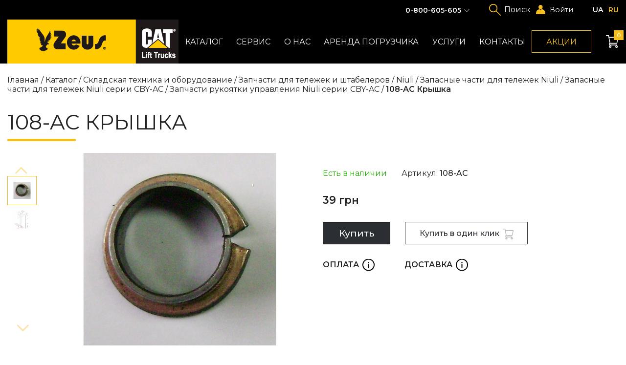

--- FILE ---
content_type: text/html; charset=UTF-8
request_url: https://www.zeus.ua/catalog/307/336/niuli/zapasnyie-chasti-dlya-telezhek-niuli/niuli-serii-cby-ac/zapchasti-rukoyatki-upravleniya/108-ac-kryishka
body_size: 17380
content:
<!DOCTYPE html>
<html lang="ru">
<head>
    
        <meta charset="UTF-8">
<base href="https://www.zeus.ua/">

<meta name="viewport" content="width=device-width, initial-scale=1.0, maximum-scale=1.0, user-scalable=0">
<meta http-equiv="X-UA-Compatible" content="ie=edge">
                                                                
<title>108-AC Крышка купить по лучшей цене в Киеве, Харькове, Одессе, Днепре, Запорожье, Львове - Зевс</title>
                                                                
<meta name="description" content="108-AC Крышка купить в Киеве, Харькове, Одессе, Днепре, Запорожье, Львове в одном из филиалов компании Зевс ✅ Лучшая цена ✅ Актуальная стоимость ✅ Звоните ☏ 0(800)605-605">
<meta name="keywords" content="">

<link rel="apple-touch-icon" sizes="180x180" href="/app/favicon/apple-touch-icon.png">
<link rel="icon" type="image/png" sizes="32x32" href="/app/favicon/favicon-32x32.png">
<link rel="icon" type="image/png" sizes="16x16" href="/app/favicon/favicon-16x16.png">
<link rel="mask-icon" href="/app/favicon/safari-pinned-tab.svg" color="#5bbad5">


<link rel="canonical" href="https://www.zeus.ua/catalog/307/336/niuli/zapasnyie-chasti-dlya-telezhek-niuli/niuli-serii-cby-ac/zapchasti-rukoyatki-upravleniya/108-ac-kryishka">

<link rel="preconnect" href="https://fonts.gstatic.com">
<link href="https://fonts.googleapis.com/css2?family=Montserrat:wght@300;400;500;600;700&amp;display=swap"
    rel="stylesheet">
<link rel="stylesheet" type="text/css" href="/assets/css/styles.min.css">
<!--[if lt IE 9]>
<script src="https://cdnjs.cloudflare.com/ajax/libs/html5shiv/3.7.3/html5shiv-printshiv.min.js"></script><![endif]-->

<!-- Global site tag (gtag.js) - Google Analytics -->
<script async src="https://www.googletagmanager.com/gtag/js?id=UA-3253670-1"></script>
<script>
  window.dataLayer = window.dataLayer || [];
  function gtag(){ dataLayer.push(arguments);}
  gtag('js', new Date());

  gtag('config', 'UA-3253670-1');
</script>


<!-- Google Tag Manager -->
<script>(function(w,d,s,l,i) { w [ l ] =w [ l ] || [  ] ;w [ l ] .push( { 'gtm.start':
new Date().getTime(),event:'gtm.js' } );var f=d.getElementsByTagName(s) [ 0 ] ,
j=d.createElement(s),dl=l!='dataLayer'?'&l='+l:'';j.async=true;j.src=
'https://www.googletagmanager.com/gtm.js?id='+i+dl;f.parentNode.insertBefore(j,f);
 } )(window,document,'script','dataLayer','GTM-W54HJZ5');</script>
<!-- End Google Tag Manager -->

<script>
    window.onload = () => {
        document.body.classList.add('page-loaded');
        console.log(document.querySelectorAll('.page-loaded'))
    }
</script>
<link rel='alternate' hreflang='uk' href='https://www.zeus.ua/ua/catalog/307/336/niuli/zapasnyie-chasti-dlya-telezhek-niuli/niuli-serii-cby-ac/zapchasti-rukoyatki-upravleniya/108-ac-kryishka'><link rel='alternate' hreflang='x-default' href='https://www.zeus.ua/catalog/307/336/niuli/zapasnyie-chasti-dlya-telezhek-niuli/niuli-serii-cby-ac/zapchasti-rukoyatki-upravleniya/108-ac-kryishka' /><link rel='alternate' hreflang='ru' href='https://www.zeus.ua/catalog/307/336/niuli/zapasnyie-chasti-dlya-telezhek-niuli/niuli-serii-cby-ac/zapchasti-rukoyatki-upravleniya/108-ac-kryishka'>
<style>
    .stock-page ul {
        padding-left: 1.2rem;
        margin-bottom: 1rem;
        margin-top: 15px;
    }
    .stock-page ul li{
      margin-left: 15px;
      list-style: disc;
    }
    .container.text ul {
        display: block;
        margin-bottom: 25px;
    }
    input[name=firstname] {
        display: none;
    }
    .product-card .product-img>img {
        object-fit: cover;
        width: 100%;
    }
    .product-banner {
        max-width: 24rem;
        -webkit-box-flex: 0;
        flex: 0 0 24rem;
    }
    @media screen and (max-width: 768px) {
        .product-banner {
            width: 100%;
            max-width: initial;
            flex: none;
            margin: 2rem 0 0 0;
            text-align: center;
        }
    }
    .booklets-block a {
        position: relative;
        display: inline-block;
        width: 100%;
    }
    .booklets-block a::before {
        content: attr(data-content);
        position: absolute;
        left: 5%;
        bottom: 10%;
        padding: 0.8rem 1.8rem;
        display: -webkit-inline-box;
        display: inline-flex;
        cursor: pointer;
        background-color: #000;
        color: #fff;
        font-weight: 500;
    }
    .filter-group-inner {
        height: auto;
    }
    .filter-group-inner.active {
        height: 0;
        overflow: hidden;
    }
    #mse2_mfilter .filter-input-group {
        max-width: calc(340px - 35px);
        word-break: break-word;
    }
    .pass-recovery {
        display: inline-block;
        margin-bottom: 1rem;
    }
    .logged-in {
        .log-in 
        -webkit-box-ordinal-group: 5;
        order: 4;
        position: relative;
        cursor: pointer;
        padding-left: 2em;
        color: #fff;
    }
    .logged-in::after {
        position: absolute;
        content: "";
        display: -webkit-box;
        display: flex;
        background-size: contain;
        background-repeat: no-repeat;
        -webkit-transform: translateY(-50%);
        -ms-transform: translateY(-50%);
        transform: translateY(-50%);
        left: 0;
        top: 50%;
        height: 1.4em;
        width: 1.4em;
        background-image: url("data:image/svg+xml,%3Csvg width='24' height='24' viewBox='0 0 24 24' fill='none' xmlns='http://www.w3.org/2000/svg'%3E%3Cpath d='M4.35749 12.926C5.75074 12.0834 7.19582 11.4758 8.6855 11.1034C9.68427 12.4227 13.3464 12.926 14.6781 10.8386C16.6757 11.416 15.0111 10.8386 19.3391 12.4227C23.667 14.0068 24 23.9999 24 23.9999H0.0295144C0.0295144 23.9999 -0.63636 15.9462 4.35749 12.926Z' fill='%23F4BE20'/%3E%3Cellipse cx='11.7965' cy='5.55283' rx='5.3793' ry='5.55283' fill='%23F4BE20'/%3E%3C/svg%3E%0A");
    }
    @media screen and (max-width: 1699px) {
        .logged-in {
            -webkit-box-ordinal-group: 3;
            order: 2;
        }
    }
    .card-basket:disabled {
        opacity: 0;
    }
    .product-img {
        display: block;
    }
    .ms_form_remove::before {
        display: none;
    }
    .header-catalog ul .position-releative li ul a, .header-catalog ul>li ul a {
        width: 100%;
    }
    .header-catalog ul .position-releative li ul a span, .header-catalog ul>li ul a span {
        white-space: normal;
    }
    .header-nav .position-releative li ul li a {
        padding: .5rem .8rem !important;
    }
    .container-100 {
        width: 100%;
    }
    .filter-input-range .values {
        margin-top: 1rem;
    }
    .filter-input-range .values * {
        margin-top: 0;
    }
    .pagehead {
        margin-bottom: 0;
    }
    .article-text {
        display: block !important;
    }
    .ms2_form input::-webkit-outer-spin-button,
    .ms2_form input::-webkit-inner-spin-button {
        -webkit-appearance: none;
        margin: 0;
    }
    .home-txt .text h4 {
        font-size: 2rem;
        font-weight: 400;
        line-height: 2.4444rem;
    }
    #mse2_filters fieldset {
        border: none;
        padding: 0;
        margin: 0;
    }
    .jGrowl {
        z-index: 99999 !important;
    }
    .input-group {
        position: relative;
    }
    input.error {
        border: 1px solid #f42020;
    }
    label.error {
        text-align: left;
        position: absolute;
        top: 100%;
        font-size: .65rem;
        line-height: .75rem;
        margin-top: .2rem;
        color: #f42020;
    }
    .auth-wrap {
        display: none;
    }
    .auth-wrap.active {
        display: block;
    }
    .input-label {
        display: block;
        width: 100%;
    }
</style>    
<link rel="stylesheet" href="/assets/components/msfavorites/css/default.min.css?v=f301bf14" type="text/css" />
<meta name="msfavorites:version" content="3.0.5-beta">
<meta name="msfavorites:ctx" content="web">
<meta name="msfavorites:actionUrl" content="/assets/components/msfavorites/action.php">

<link rel="stylesheet" href="/assets/custom/css/minishop.css?v=a3d07c82e4" type="text/css" />
<script type="text/javascript">miniShop2Config = {"cssUrl":"\/assets\/components\/minishop2\/css\/web\/","jsUrl":"\/assets\/components\/minishop2\/js\/web\/","actionUrl":"\/assets\/components\/minishop2\/action.php","ctx":"web","close_all_message":"\u0437\u0430\u043a\u0440\u044b\u0442\u044c \u0432\u0441\u0435","price_format":[2,"."," "],"price_format_no_zeros":true,"weight_format":[3,"."," "],"weight_format_no_zeros":true};</script>
<link rel="stylesheet" href="/assets/components/office/css/main/default.css" type="text/css" />
<script type="text/javascript">OfficeConfig={"cssUrl":"\/assets\/components\/office\/css\/","jsUrl":"\/assets\/components\/office\/js\/","actionUrl":"\/assets\/components\/office\/action.php","close_all_message":"\u0437\u0430\u043a\u0440\u044b\u0442\u044c \u0432\u0441\u0435","pageId":931,"csrf":"e32f3a335a518a7a743b471b7534b00a"};</script>
<link rel="stylesheet" href="/assets/components/office/css/auth/default.css" type="text/css" />
</head>
<body class="custom-bg">
<!-- Google Tag Manager (noscript) -->
<noscript><iframe src="https://www.googletagmanager.com/ns.html?id=GTM-W54HJZ5"
height="0" width="0" style="display:none;visibility:hidden"></iframe></noscript>
<!-- End Google Tag Manager (noscript) -->

    <div class="site">
        <div class="site-top">
            
                <div class='preloader'>
</div>
<header>
    <div class="container header-container">
        <div class="menu-btn mobile-menu-toggle"></div>
        <div class="header-main">
            <a class="logo" href="/">
                <img src="/assets/img/content/logo.png" alt="Zeus">
            </a>
            <nav>
                <ul class="header-nav">                                                    <li class=" header-catalog">
                                <a href="catalog" class=" ">Каталог</a>
                                                                                                            <ul><div class="position-releative">
                                                                                        <li class="show-children-mobile ">
                                <a href="catalog/13" class="menu-arrow show-children-mobile">Грузоподъемная техника CAT LIFT TRUCKS</a>
                                                                                                            <ul>
                                                                <li>
                                <a href="catalog/13/59"><img src="/assets/cache_image/uploads/cat_preview/Дизельные_202x163_259.png" alt="Дизельные погрузчики CAT"><span>Дизельные погрузчики CAT</span></a>
                            </li>
                                                    <li>
                                <a href="catalog/13/63"><img src="/assets/cache_image/assets/img/content/about/газовые_202x163_6c5.jpg" alt="Газовые погрузчики CAT"><span>Газовые погрузчики CAT</span></a>
                            </li>
                                                    <li>
                                <a href="catalog/13/60"><img src="/assets/cache_image/assets/img/content/about/єлектропогрузчики_202x163_259.png" alt="Электропогрузчики CAT"><span>Электропогрузчики CAT</span></a>
                            </li>
                                                    <li>
                                <a href="catalog/13/115"><img src="/assets/cache_image/uploads/cat_preview/складская техника_202x163_259.png" alt="Складская техника CAT"><span>Складская техника CAT</span></a>
                            </li>
                                                        </ul>
                                                                        </li>                            <li class="show-children-mobile"><a href="catalog/wizard">Погрузчики б/у, электротележки б/у</a></li>
                                                    <li class=""><a href="catalog/arenda">Аренда погрузчика</a></li>
                                                                            <li class="show-children-mobile ">
                                <a href="catalog/40" class="menu-arrow show-children-mobile">Аккумуляторные батареи TAB</a>
                                                                                                            <ul>
                                                                <li>
                                <a href="catalog/40/tyagovyie-akkumulyatoryi"><img src="/assets/cache_image/uploads/akb_preview_202x163_6c5.jpg" alt="Тяговые аккумуляторы для погрузчиков"><span>Тяговые аккумуляторы для погрузчиков</span></a>
                            </li>
                                                    <li>
                                <a href="catalog/40/48"><img src="/assets/cache_image/uploads/categories/5_202x163_6c5.jpg" alt="Тяговые аккумуляторы 12В, 6В"><span>Тяговые аккумуляторы 12В, 6В</span></a>
                            </li>
                                                    <li>
                                <a href="catalog/40/49"><img src="/assets/cache_image/app/img/Новый проект (43)_202x163_6c5.jpg" alt="Литий-ионные аккумуляторы"><span>Литий-ионные аккумуляторы</span></a>
                            </li>
                                                    <li>
                                <a href="catalog/40/42"><img src="/assets/cache_image/app/img/Новый проект (44)_202x163_6c5.jpg" alt="Стационарные аккумуляторы"><span>Стационарные аккумуляторы</span></a>
                            </li>
                                                        </ul>
                                                                        </li>                                                    <li class="show-children-mobile ">
                                <a href="catalog/307" class="menu-arrow show-children-mobile">Складская техника и оборудование</a>
                                                                                                            <ul>
                                                                <li>
                                <a href="catalog/307/125"><img src="/assets/cache_image/uploads/rockla_preview_202x163_6c5.jpg" alt="Гидравлические тележки (роклы)"><span>Гидравлические тележки (роклы)</span></a>
                            </li>
                                                    <li>
                                <a href="catalog/307/65"><img src="/assets/cache_image/uploads/categories/1_202x163_6c5.jpg" alt="Штабелеры "><span>Штабелеры </span></a>
                            </li>
                                                    <li>
                                <a href="catalog/307/336"><img src="/assets/cache_image/uploads/categories/32_202x163_6c5.jpg" alt="Запчасти для тележек и штабелеров"><span>Запчасти для тележек и штабелеров</span></a>
                            </li>
                                                    <li>
                                <a href="catalog/307/333"><img src="/assets/cache_image/uploads/categories/колеса и ролики_202x163_6c5.jpg" alt="Колеса и ролики для тележек (роклы)"><span>Колеса и ролики для тележек (роклы)</span></a>
                            </li>
                                                    <li>
                                <a href="catalog/307/311"><img src="/assets/cache_image/uploads/categories/18_202x163_6c5.jpg" alt="Домкраты гидравлические"><span>Домкраты гидравлические</span></a>
                            </li>
                                                    <li>
                                <a href="catalog/307/17"><img src="/assets/cache_image/uploads/categories/19_202x163_6c5.jpg" alt="Тали и лебедки"><span>Тали и лебедки</span></a>
                            </li>
                                                    <li>
                                <a href="catalog/307/64"><img src="/assets/cache_image/uploads/categories/16_202x163_6c5.jpg" alt="Тележки прочие"><span>Тележки прочие</span></a>
                            </li>
                                                    <li>
                                <a href="catalog/307/skejtyi"><img src="/assets/cache_image/uploads/categories/23_202x163_6c5.jpg" alt="Подкатные опоры, подкатные тележки такелажные для перемещения станков"><span>Подкатные опоры, подкатные тележки такелажные для перемещения станков</span></a>
                            </li>
                                                    <li>
                                <a href="catalog/307/67"><img src="/assets/cache_image/uploads/categories/22_202x163_6c5.jpg" alt="Столы гидравлические"><span>Столы гидравлические</span></a>
                            </li>
                                                    <li>
                                <a href="catalog/307/stolyi-gidravlicheskie"><img src="/assets/cache_image/uploads/categories/podemnyie-platformyi_202x163_6c5.jpg" alt="Подъемные платформы"><span>Подъемные платформы</span></a>
                            </li>
                                                    <li>
                                <a href="catalog/307/transportirovshhiki-bochek"><img src="/assets/cache_image/uploads/categories/тележка CB-A80_202x163_6c5.jpg" alt="Транспортировщики бочек"><span>Транспортировщики бочек</span></a>
                            </li>
                                                    <li>
                                <a href="catalog/307/66"><img src="/assets/cache_image/uploads/skladskaja-tehnika/mini-krany/LH миникран_202x163_6c5.jpg" alt="Мини-краны для склада"><span>Мини-краны для склада</span></a>
                            </li>
                                                    <li>
                                <a href="catalog/307/150"><img src="/assets/cache_image/uploads/skladskaja-tehnika/vesovoje-oborudovanije/platformenye-vesy_202x163_6c5.jpg" alt="Весовое оборудование"><span>Весовое оборудование</span></a>
                            </li>
                                                    <li>
                                <a href="catalog/307/telezhki-i-shtabeleryi-bada"><img src="/assets/cache_image/uploads/bada/Bada-title_202x163_6c5.jpg" alt="Тележки и штабелеры из нержавеющей стали BADA"><span>Тележки и штабелеры из нержавеющей стали BADA</span></a>
                            </li>
                                                        </ul>
                                                                        </li>                                                    <li class="show-children-mobile ">
                                <a href="catalog/320" class="menu-arrow show-children-mobile">Шины для вилочных погрузчиков </a>
                                                                                                            <ul>
                                                                <li>
                                <a href="catalog/320/77"><img src="/assets/cache_image/uploads/categories/10_202x163_6c5.jpg" alt="Пневматические шины для вилочных погрузчиков"><span>Пневматические шины для вилочных погрузчиков</span></a>
                            </li>
                                                    <li>
                                <a href="catalog/320/superelastichnyie-shinyi"><img src="/assets/cache_image/uploads/categories/6_202x163_6c5.jpg" alt="Суперэластичные шины для вилочных погрузчиков"><span>Суперэластичные шины для вилочных погрузчиков</span></a>
                            </li>
                                                    <li>
                                <a href="catalog/320/79"><img src="/assets/cache_image/uploads/shiny/solidil/Бандажные 202_202x163_259.png" alt="Бандажные шины для вилочных погрузчиков"><span>Бандажные шины для вилочных погрузчиков</span></a>
                            </li>
                                                    <li>
                                <a href="catalog/320/80"><img src="/assets/cache_image/uploads/shiny/nm_202x163_6c5.jpg" alt="Немаркирующие шины для вилочных погрузчиков"><span>Немаркирующие шины для вилочных погрузчиков</span></a>
                            </li>
                                                    <li>
                                <a href="catalog/320/kameryi-i-obodnyie-lentyi"><img src="/assets/cache_image/uploads/categories/kamera_202x163_5dc.jpeg" alt="Камеры и ободные ленты для вилочных погрузчиков"><span>Камеры и ободные ленты для вилочных погрузчиков</span></a>
                            </li>
                                                        </ul>
                                                                        </li>                                                    <li class="show-children-mobile ">
                                <a href="catalog/25" class="menu-arrow show-children-mobile">Шины для дорожно-строительной техники </a>
                                                                                                            <ul>
                                                                <li>
                                <a href="catalog/25/361"><img src="/assets/cache_image/uploads/shiny/Цельнолитые шины для погрузчиков с бортовым поворотом_202x163_259.png" alt="Цельнолитые шины для погрузчиков с бортовым поворотом"><span>Цельнолитые шины для погрузчиков с бортовым поворотом</span></a>
                            </li>
                                                    <li>
                                <a href="catalog/25/131"><img src="/assets/cache_image/uploads/shiny/Пневматические шины для погрузчика с бортовым захватом_202x163_259.png" alt="Пневматические шины для погрузчиков с бортовым поворотом"><span>Пневматические шины для погрузчиков с бортовым поворотом</span></a>
                            </li>
                                                    <li>
                                <a href="catalog/25/132"><img src="/assets/cache_image/uploads/shiny/Шины для ковшовых фронтальных погрузчиков_202x163_259.png" alt="Шины для ковшовых фронтальных погрузчиков"><span>Шины для ковшовых фронтальных погрузчиков</span></a>
                            </li>
                                                    <li>
                                <a href="catalog/25/133"><img src="/assets/cache_image/uploads/shiny/Шины для колесных экскаваторов_202x163_259.png" alt="Шины для колесных экскаваторов"><span>Шины для колесных экскаваторов</span></a>
                            </li>
                                                    <li>
                                <a href="catalog/25/134"><img src="/assets/cache_image/uploads/shiny/Шины для грейдеров и телескопических погрузчиков_202x163_259.png" alt="Шины для грейдеров и телескопических погрузчиков"><span>Шины для грейдеров и телескопических погрузчиков</span></a>
                            </li>
                                                    <li>
                                <a href="catalog/25/135"><img src="/assets/cache_image/uploads/shiny/Шины для экскаватора-погрузчика_202x163_259.png" alt="Шины для экскаватора-погрузчика"><span>Шины для экскаватора-погрузчика</span></a>
                            </li>
                                                        </ul>
                                                                        </li>                                                    <li class="show-children-mobile ">
                                <a href="catalog/310" class="menu-arrow show-children-mobile">Комплектующие для погрузчиков</a>
                                                                                                            <ul>
                                                                <li>
                                <a href="catalog/310/18"><img src="/assets/cache_image/images/KAUP/позиционеры вил_202x163_259.png" alt="Навесное оборудование для вилочных погрузчиков"><span>Навесное оборудование для вилочных погрузчиков</span></a>
                            </li>
                                                    <li>
                                <a href="catalog/310/prochee-oborudovanie"><img src="/assets/cache_image/uploads/prochee/thumbs_202x163_259_202x163_259.png" alt="Прочее оборудование"><span>Прочее оборудование</span></a>
                            </li>
                                                    <li>
                                <a href="catalog/310/130"><img src="/assets/cache_image/app/img/Новый проект (4)_202x163_6c5.jpg" alt="Цепи противоскольжения"><span>Цепи противоскольжения</span></a>
                            </li>
                                                    <li>
                                <a href="catalog/310/vilyi-dlya-pogruzchikov"><img src="/assets/cache_image/assets/img/content/catalog/sub/navesnoje_oborudovanije/Вилы для погрузчика_202x163_259.png" alt="Вилы для погрузчиков"><span>Вилы для погрузчиков</span></a>
                            </li>
                                                        </ul>
                                                                        </li>                                                    <li class="show-children-mobile ">
                                <a href="catalog/zapchasti-i-komplektuyushhie" class="menu-arrow show-children-mobile">Запчасти для погрузчиков</a>
                                                                                                            <ul>
                                                                <li>
                                <a href="catalog/zapchasti-i-komplektuyushhie/doosan"><img src="/assets/cache_image/assets/img/content/brands/doosn 190_202x163_259.png" alt="Запчасти для вилочных погрузчиков Doosan"><span>Запчасти для вилочных погрузчиков Doosan</span></a>
                            </li>
                                                    <li>
                                <a href="catalog/zapchasti-i-komplektuyushhie/cat-lift-trucks"><img src="/assets/cache_image/assets/img/content/brands/CAT 190_202x163_259.png" alt="Запчасти для вилочных погрузчиков CAT lift trucks"><span>Запчасти для вилочных погрузчиков CAT lift trucks</span></a>
                            </li>
                                                    <li>
                                <a href="catalog/zapchasti-i-komplektuyushhie/ep"><img src="/assets/cache_image/assets/img/content/logos/EP400х300_202x163_6c5.jpg" alt="Запчасти для вилочных погрузчиков EP"><span>Запчасти для вилочных погрузчиков EP</span></a>
                            </li>
                                                    <li>
                                <a href="catalog/zapchasti-i-komplektuyushhie/balkancar"><img src="/assets/cache_image/assets/img/content/brands/Balkankar400x300_202x163_259.png" alt="Запчасти для вилочных погрузчиков Balkancar"><span>Запчасти для вилочных погрузчиков Balkancar</span></a>
                            </li>
                                                    <li>
                                <a href="catalog/zapchasti-i-komplektuyushhie/bobcat"><img src="/assets/cache_image/assets/img/content/brands/bobcat400х300_202x163_259.png" alt="Запчасти для погрузчиков Bobcat"><span>Запчасти для погрузчиков Bobcat</span></a>
                            </li>
                                                    <li>
                                <a href="catalog/zapchasti-i-komplektuyushhie/jungheinrich"><img src="/assets/cache_image/assets/img/content/brands/Jungheinrich400х300_202x163_259.png" alt="Запчасти для вилочных погрузчиков JUNGHEINRICH"><span>Запчасти для вилочных погрузчиков JUNGHEINRICH</span></a>
                            </li>
                                                    <li>
                                <a href="catalog/zapchasti-i-komplektuyushhie/nissan"><img src="/assets/cache_image/assets/img/content/brands/NISSAN_202x163_259.png" alt="Запчасти для вилочных погрузчиков Nissan"><span>Запчасти для вилочных погрузчиков Nissan</span></a>
                            </li>
                                                    <li>
                                <a href="catalog/zapchasti-i-komplektuyushhie/toyota"><img src="/assets/cache_image/assets/img/content/brands/toyota400x300_202x163_259.png" alt="Запчасти для вилочных погрузчиков TOYOTA"><span>Запчасти для вилочных погрузчиков TOYOTA</span></a>
                            </li>
                                                    <li>
                                <a href="catalog/zapchasti-i-komplektuyushhie/heli"><img src="/assets/cache_image/assets/img/content/logos/Heli_300x225_202x163_6c5.jpg" alt="Запчасти для вилочных погрузчиков Heli"><span>Запчасти для вилочных погрузчиков Heli</span></a>
                            </li>
                                                    <li>
                                <a href="catalog/zapchasti-i-komplektuyushhie/komatsu"><img src="/assets/cache_image/assets/img/content/brands/Komatsu300x225_202x163_6c5.jpg" alt="Запчасти для вилочных погрузчиков Komatsu"><span>Запчасти для вилочных погрузчиков Komatsu</span></a>
                            </li>
                                                    <li>
                                <a href="catalog/zapchasti-i-komplektuyushhie/bt"><img src="/assets/cache_image/assets/img/content/logos/BT300x225_202x163_259.png" alt="Запчасти для вилочных погрузчиков BT"><span>Запчасти для вилочных погрузчиков BT</span></a>
                            </li>
                                                    <li>
                                <a href="catalog/zapchasti-i-komplektuyushhie/tcm"><img src="/assets/cache_image/uploads/categories/tcm_202x163_6c5.jpg" alt="Запчасти для вилочных погрузчиков TCM"><span>Запчасти для вилочных погрузчиков TCM</span></a>
                            </li>
                                                    <li>
                                <a href="catalog/zapchasti-i-komplektuyushhie/hangcha"><img src="/assets/cache_image/assets/img/content/logo2/hangcha300x225_202x163_6c5.jpg" alt="Запчасти для вилочных погрузчиков Hangcha"><span>Запчасти для вилочных погрузчиков Hangcha</span></a>
                            </li>
                                                    <li>
                                <a href="catalog/zapchasti-i-komplektuyushhie/crown"><img src="/assets/cache_image/assets/img/content/logo2/Crown300x225_202x163_6c5.jpg" alt="Запчасти для вилочных погрузчиков Crown"><span>Запчасти для вилочных погрузчиков Crown</span></a>
                            </li>
                                                    <li>
                                <a href="catalog/zapchasti-i-komplektuyushhie/konnektoryi"><img src="/assets/cache_image/assets/img/content/logo2/Коннекторы АКБ 300x225_202x163_6c5.jpg" alt="Коннекторы аккумуляторной батареи вилочного погрузчика"><span>Коннекторы аккумуляторной батареи вилочного погрузчика</span></a>
                            </li>
                                                    <li>
                                <a href="catalog/zapchasti-i-komplektuyushhie/zapasnyie-chasti-dlya-dvigatelej"><img src="/assets/cache_image/uploads/categories/8_202x163_6c5.jpg" alt="Запасные части для двигателей вилочных погрузчиков"><span>Запасные части для двигателей вилочных погрузчиков</span></a>
                            </li>
                                                        </ul>
                                                                        </li>                            <li class="show-children-mobile"><a href="catalog/masla-dlya-pogruzchikov-fuchs">Масла для погрузчиков FUCHS</a></li>
                                                    <li class="show-children-mobile"><a href="catalog/takelazhnoe-oborudovanie">Такелажное оборудование</a></li>
                                                                            <li class="show-children-mobile ">
                                <a href="catalog/generatoryi" class="menu-arrow show-children-mobile">Генераторы (электрогенераторы)</a>
                                                                                                            <ul>
                                                                <li>
                                <a href="catalog/generatoryi/benzinovyie-generatoryi"><img src="/assets/cache_image/uploads/generator/tp135006-1222_202x163_6c5.jpg" alt="Бензиновые генераторы (бензогенераторы)"><span>Бензиновые генераторы (бензогенераторы)</span></a>
                            </li>
                                                    <li>
                                <a href="catalog/generatoryi/generatoryi"><img src="/assets/cache_image/uploads/generator/ingco-ge35006_202x163_6c5.jpg" alt="Генераторы бытовые и для бизнеса "><span>Генераторы бытовые и для бизнеса </span></a>
                            </li>
                                                        </ul>
                                                                        </li>                                                    <li class="show-children-mobile ">
                                <a href="catalog/podemniki" class="menu-arrow show-children-mobile">Подъемники</a>
                                                                                                            <ul>
                                                                <li>
                                <a href="catalog/podemniki/nozhnichnye-podemniki"><img src="/assets/cache_image/uploads/categories/gtjz12-2_202x163_6c5.jpg" alt="Ножничные подъемники"><span>Ножничные подъемники</span></a>
                            </li>
                                                    <li>
                                <a href="catalog/podemniki/kolenchatyie-podemniki"><img src="/assets/cache_image/uploads/categories/gtbz-7_202x163_6c5.jpg" alt="Коленчатые подъемники"><span>Коленчатые подъемники</span></a>
                            </li>
                                                        </ul>
                                                                        </li>                                                    <li class="show-children-mobile ">
                                <a href="catalog/432" class="menu-arrow show-children-mobile">Складские стеллажные системы</a>
                                                                                                            <ul>
                                                                <li>
                                <a href="catalog/432/stellazhi-polochnyie"><img src="/assets/cache_image/app/img/стеллаж/полочные стелажи_202x163_6c5.jpg" alt="Стеллажи полочные"><span>Стеллажи полочные</span></a>
                            </li>
                                                    <li>
                                <a href="catalog/432/palletnyie-stellazhi"><img src="/assets/cache_image/app/img/стеллаж/superbo010_202x163_6c5.jpg" alt="Паллетные стеллажи"><span>Паллетные стеллажи</span></a>
                            </li>
                                                    <li>
                                <a href="catalog/432/proekty"><img src="/assets/cache_image/app/img/стеллаж/superbo010_202x163_6c5.jpg" alt="Реализованные проекты"><span>Реализованные проекты</span></a>
                            </li>
                                                    <li>
                                <a href="catalog/432/vezdnyie-stellazhi-drive-in"><img src="/assets/cache_image/app/img/стеллаж/v1_202x163_5dc.jpeg" alt="Въездные стеллажи Drive-in"><span>Въездные стеллажи Drive-in</span></a>
                            </li>
                                                    <li>
                                <a href="catalog/432/konsolnyie-stellazhi"><img src="/assets/cache_image/app/img/стеллаж/unicant014_202x163_6c5.jpg" alt="Консольные стеллажи"><span>Консольные стеллажи</span></a>
                            </li>
                                                    <li>
                                <a href="catalog/432/mobilnyie-stellazhi"><img src="/assets/cache_image/app/img/стеллаж/IMG_3596_202x163_6c5.jpg" alt="Мобильные стеллажи"><span>Мобильные стеллажи</span></a>
                            </li>
                                                    <li>
                                <a href="catalog/432/334"><img src="/assets/cache_image/app/img/стеллаж/mezzanines-113_202x163_6c5.jpg" alt="Складской мезонин"><span>Складской мезонин</span></a>
                            </li>
                                                        </ul>
                                                                        </li>                            <li class="show-children-mobile"><a href="catalog/platformennyie-elektrokaryi-i-elektrosamosvalyi-di-ven">Платформенные электрокары и электросамосвалы DI-VEN</a></li>
                                                    <li class="show-children-mobile"><a href="catalog/426">Подъемники BRAVI </a></li>
                                                                                                    <li><a href="downloads">Буклеты</a></li>
                                                                    </div></ul>
                                                                        </li>                                                    <li class=" ">
                                <a href="service" class=" ">Сервис</a>
                                                                                                            <ul><div class="position-releative">
                                                                <li class="show-children-mobile"><a href="service/servise-remont">Сервисное обслуживание и ремонт</a></li>
                                                    <li class="show-children-mobile"><a href="service/refurbishment">Капитальный ремонт и восстановление</a></li>
                                                    <li class="show-children-mobile"><a href="service/repair">Ремонт гидравлических тележек</a></li>
                                                    <li class="show-children-mobile"><a href="service/napressovka">Напрессовка шин погрузчиков</a></li>
                                                    <li class="show-children-mobile"><a href="service/ustanovka-katalizatorov">Установка катализаторов</a></li>
                                                    <li class="show-children-mobile"><a href="service/impulsnye-regulyatory">Установка импульсных регуляторов</a></li>
                                                    <li class="show-children-mobile"><a href="service/blok-zashity-akb">Установка блока защиты АКБ</a></li>
                                                    <li class="show-children-mobile"><a href="service/blue-light-safety">Установка визуального сигнала</a></li>
                                                                                            </div></ul>
                                                                        </li>                                                    <li class="show-children-mobile ">
                                <a href="about" class=" ">О нас</a>
                                                                                                            <ul><div class="position-releative">
                                                                                        <li class="show-children-mobile ">
                                <a href="about/news" class=" show-children-mobile">Новости</a>
                                                                                                                        </li>                            <li class="show-children-mobile"><a href="about/clients1">Клиенты</a></li>
                                                    <li class="show-children-mobile"><a href="about/vacancii">Вакансии</a></li>
                                                    <li class="show-children-mobile"><a href="about/diler">Дилерам</a></li>
                                                                                            </div></ul>
                                                                        </li>                            <li class=" "><a href="catalog/arenda" class="">Аренда погрузчика</a>
                                                                            <li class="show-children-mobile ">
                                <a href="uslugi" class=" ">Услуги</a>
                                                                                                            <ul><div class="position-releative">
                                                                <li class="show-children-mobile"><a href="catalog/arenda">Аренда погрузчика</a></li>
                                                    <li class="show-children-mobile"><a href="uslugi/lizing">Лизинг</a></li>
                                                    <li class="show-children-mobile"><a href="uslugi/trade-in1">Выкуп погрузчиков. Trade-in</a></li>
                                                                                            </div></ul>
                                                                        </li><li class="header-catalog">
    <a href="contacts">Контакты</a>
            <ul class="1 show-children-mobile">
            <div class="position-releative _sub-menu"></div>
                    </ul>
    </li></ul>            </nav>
                        <a class="stock-btn stroke-btn" href="akcia">Акции</a>        </div>
        <a class="basket" href="cart">
    <div class="count">
        <div class="msMiniCart">
            <span class="ms2_total_count">0</span>
        </div>
    </div>
</a>        <div class="header-additional">
            <div class="sub-menu header-tel">
                                    <a href="tel:+380800605605">0-800-605-605</a>
                                                    <a href="tel:+380501605605">(050)1-605-605</a>
                                    <a href="tel:+380971605605">(097)1-605-605</a>
                            </div>
            <form class="search-form" action="search" method="get">
                    <button class="search-btn"></button>
             <!--    <label class="search-btn" for="search-desc"></label> -->
             
                <div class="form-group">
                    <input type="text" name="query" value="" placeholder="Поиск" id="search-desc">
                </div>
            </form>
            <div class="lang">
                <a href="https://www.zeus.ua/ua/catalog/307/336/niuli/zapasnyie-chasti-dlya-telezhek-niuli/niuli-serii-cby-ac/zapchasti-rukoyatki-upravleniya/108-ac-kryishka">ua</a><a>ru</a>            </div>
                            <div class="log-in">Войти</div>
                    </div>
    </div>
    <div class="mobile-menu-wrap">
        <div class="mobile-menu">
            <div class="close mobile-menu-toggle"></div>
            <form class="mobile-search" action="search" method="get">
                <button></button>
                <input type="text" placeholder="Поиск" name="query" value="">
            </form>
        </div>
        <div class="mobile-menu-close-layer"></div>
    </div>
</header>            
            <main class="main">
                                    <section class="pagehead">
    <div class="container">
        <div class="page-address"><a href="/">Главная</a>
<a href="catalog">Каталог</a>
<a href="catalog/307">Складская техника и оборудование</a>
<a href="catalog/307/336">Запчасти для тележек и штабелеров</a>
<a href="catalog/307/336/niuli">Niuli</a>
<a href="catalog/307/336/niuli/zapasnyie-chasti-dlya-telezhek-niuli">Запасные части для тележек Niuli</a>
<a href="catalog/307/336/niuli/zapasnyie-chasti-dlya-telezhek-niuli/niuli-serii-cby-ac">Запасные части для тележек Niuli серии CBY-AC</a>
<a href="catalog/307/336/niuli/zapasnyie-chasti-dlya-telezhek-niuli/niuli-serii-cby-ac/zapchasti-rukoyatki-upravleniya">Запчасти рукоятки управления Niuli серии CBY-AC</a>
<a>108-AC Крышка</a></div>        <h1>108-AC Крышка</h1>
    </div>
</section>                                
<section>
    <div class="container d-flex product-card-container">
        <div class="product-card-prev">
            <div class="prod-slider-small-wrap">
                <div class="prev-photo"></div>
                <div class="swiper-container prod-slider-small-init prod-slider-small">
                    <div class="swiper-wrapper">
                                    <div class="swiper-slide"><img src="/assets/cache_image/products/931/108-cbyac-1_92x62_a3f.jpeg" alt="" title="108_CBYAC_1"></div>
            <div class="swiper-slide"><img src="/assets/cache_image/products/931/108-ac-sh_92x62_a3f.jpeg" alt="" title="108-ac-sh"></div>
                        </div>
                </div>
                <div class="next-photo"></div>
            </div>
            <div class="swiper-container prod-slider-big-init">
                <div class="swiper-wrapper">
                                <div class="swiper-slide">
            <a class="d-flex align-items-center justify-content-center fancy-btn" href="/assets/images/products/931/108-cbyac-1.jpeg">
                <img src="/assets/cache_image/products/931/108-cbyac-1_800x600_be4.jpeg" alt="" title="108_CBYAC_1">
            </a>
        </div>
            <div class="swiper-slide">
            <a class="d-flex align-items-center justify-content-center fancy-btn" href="/assets/images/products/931/108-ac-sh.jpeg">
                <img src="/assets/cache_image/products/931/108-ac-sh_800x600_be4.jpeg" alt="" title="108-ac-sh">
            </a>
        </div>
                    </div>
                <div class="prod-pagination"></div>
            </div>
        </div>
        <div class="product-card-buy">
            <div class="d-flex product-labels">
                                            </div>
            <div class="d-flex">
                <div class="stock" style="color: #22aa00;">Есть в наличии</div>                                    <div class="product-code">Артикул: <span>108-AC</span></div>
                            </div>
            
                         
                            <div class="d-flex price">39 грн</div>
                        
            
                        <div class="d-flex product-card-btns">

                                    <form class="ms2_form" method="post">
                        <input type="hidden" name="id" value="931"/>
                        <input type="hidden" name="count" class="form-control col-md-6" value="1"/>
                        <button type="submit" class="filled-btn dark-btn" name="ms2_action" value="cart/add">
                            Купить                        </button>
                    </form>
    
                    <button class="stroke-btn buy-btn" data-fancybox="" data-src="#oneclick">Купить в один клик</button>
    
                    <a class="msfavorites wishlist-btn "
                        data-click
                        data-data-list="default"
                        data-data-type="resource"
                        data-data-key="931"
                        >
                        <span class="msfavorites-text-add"><div class="like-icon"></div></span>
                        <span class="msfavorites-text-remove"><div class="like-icon active"></div></span>
                    </a>
                            </div>
            <div class="d-flex product-card-info">
                                                                    <a href="">Оплата                        <div class="tooltip">
                            <ul>
<li>
<p>Безналичный расчет</p>
</li>
</ul>
<p></p>
<ul>
<li>Наложенный платёж</li>
</ul>
<p></p>                        </div>
                    </a>
                                                    <a href="">Доставка                        <div class="tooltip">
                            <ul>
<li>
<p>Новая почта</p>
</li>
<li>
<p>Самовывоз</p>
</li>
</ul>
<p>Товар можно получить на нашем складе в одном из наших филиалов в Запорожье, Киеве, Днепре, Одессе, Харькове, Черновцах, Львове в рабочие дни с 9-00 до 16-30</p>
<p>Доставка крупногабаритных грузов, таких как вилочные погрузчики и складская техника с электроприводом, может осуществляться транспортом нашей компании</p>                        </div>
                    </a>
                            </div>
                        <div class="d-flex">
                <div class="short-info">
                                                                                </div>
            </div>
        </div>
    </div>

    
                                                                                        
    <div class="container d-flex">
        <div class="product-card-info-block">
            <div class="product-description-top">
                                                            <div class="description-item">
                            <div class="description-title active">Описание</div>
                        </div>
                                                </div>
            <div class="product-description-btm">
                                <div class="description-item-text-wrap">
                    <div class="description-item-text text active">
                                                        <p><a href="http://ezeus.biz/pdf/CBYAC_katalog%20zapchastey.pdf" target="_blank">Каталог запасных частей для тележек Niuli серии CBY-AC</a></p>
                                            </div>
                </div>
                            </div>
        </div>
                    </div>
</section>
    <section>
    <div class="container">
        <h4 class="medium-title">Рекомендуем</h4>
    </div>
    <div class="container">
        <div class="content-block">
            <div class="swiper-container products-slider-initi">
                <div class="swiper-wrapper">
                    <div class="swiper-slide">
    <div class="product-card-wrap card-3">
    <div class="product-card">
        <a href="catalog/307/336/niuli/zapasnyie-chasti-dlya-telezhek-niuli/niuli-serii-cby-ac/zapchasti-rukoyatki-upravleniya/101-105-ac-tyaga-s-czepyu-v-sbore" class="product-img">
                                    
            <img src="/assets/cache_image/products/929/101-105-cbyac_420x320_630.jpeg" alt="">
        </a>
        <a href="catalog/307/336/niuli/zapasnyie-chasti-dlya-telezhek-niuli/niuli-serii-cby-ac/zapchasti-rukoyatki-upravleniya/101-105-ac-tyaga-s-czepyu-v-sbore" class="product-title">
            <div class="product-title-inner">
                <div class="product-title-text">101-105-AC Тяга с цепью в сборе</div>
            </div>
        </a>
        <div class="description-block">
                                            <div class="description">
                    <div class="title">Артикул:</div>
                    <div class="value">101-105-AC</div>
                </div>
                                                <div class="description">
                    <div class="title">Наличие:</div>
                    <div class="value product_status_1">Есть в наличии</div>
                </div>
                                                    <div class="description">
                    <div class="title">Цена:</div>
                    <div class="value">281 грн</div>
                </div>
                    </div>
        <div class="card-buttons">
            <form method="post" class="ms2_form">
                <input type="hidden" name="id" value="929">
                <input type="hidden" name="count" value="1">
                <input type="hidden" name="options" value="[]">
                <button class="card-basket" type="submit" name="ms2_action" value="cart/add" 
                                                                                                                    ></button>
            </form>
            <a href="catalog/307/336/niuli/zapasnyie-chasti-dlya-telezhek-niuli/niuli-serii-cby-ac/zapchasti-rukoyatki-upravleniya/101-105-ac-tyaga-s-czepyu-v-sbore">Подробнее</a>
        </div>
    </div>
    
</div>
</div>
<div class="swiper-slide">
    <div class="product-card-wrap card-3">
    <div class="product-card">
        <a href="catalog/307/336/niuli/zapasnyie-chasti-dlya-telezhek-niuli/niuli-serii-cby-ac/zapchasti-rukoyatki-upravleniya/106-ac-os-s-otverstiem" class="product-img">
                                    
            <img src="/assets/cache_image/products/930/106-cbyac_420x320_630.jpeg" alt="">
        </a>
        <a href="catalog/307/336/niuli/zapasnyie-chasti-dlya-telezhek-niuli/niuli-serii-cby-ac/zapchasti-rukoyatki-upravleniya/106-ac-os-s-otverstiem" class="product-title">
            <div class="product-title-inner">
                <div class="product-title-text">106-AC Ось с отверстием</div>
            </div>
        </a>
        <div class="description-block">
                                            <div class="description">
                    <div class="title">Артикул:</div>
                    <div class="value">106-AC</div>
                </div>
                                                <div class="description">
                    <div class="title">Наличие:</div>
                    <div class="value product_status_1">Есть в наличии</div>
                </div>
                                                    <div class="description">
                    <div class="title">Цена:</div>
                    <div class="value">329 грн</div>
                </div>
                    </div>
        <div class="card-buttons">
            <form method="post" class="ms2_form">
                <input type="hidden" name="id" value="930">
                <input type="hidden" name="count" value="1">
                <input type="hidden" name="options" value="[]">
                <button class="card-basket" type="submit" name="ms2_action" value="cart/add" 
                                                                                                                    ></button>
            </form>
            <a href="catalog/307/336/niuli/zapasnyie-chasti-dlya-telezhek-niuli/niuli-serii-cby-ac/zapchasti-rukoyatki-upravleniya/106-ac-os-s-otverstiem">Подробнее</a>
        </div>
    </div>
    
</div>
</div>
<div class="swiper-slide">
    <div class="product-card-wrap card-3">
    <div class="product-card">
        <a href="catalog/307/336/niuli/zapasnyie-chasti-dlya-telezhek-niuli/niuli-serii-cby-ac/zapchasti-rukoyatki-upravleniya/110-ac-os-rolika-nazhimnogo" class="product-img">
                                    
            <img src="/assets/cache_image/products/932/110-cbyac_420x320_630.jpeg" alt="">
        </a>
        <a href="catalog/307/336/niuli/zapasnyie-chasti-dlya-telezhek-niuli/niuli-serii-cby-ac/zapchasti-rukoyatki-upravleniya/110-ac-os-rolika-nazhimnogo" class="product-title">
            <div class="product-title-inner">
                <div class="product-title-text">110-AC Ось ролика нажимного</div>
            </div>
        </a>
        <div class="description-block">
                                            <div class="description">
                    <div class="title">Артикул:</div>
                    <div class="value">110-AC</div>
                </div>
                                                <div class="description">
                    <div class="title">Наличие:</div>
                    <div class="value product_status_3">Под заказ</div>
                </div>
                                                    <div class="description">
                    <div class="title">Цена:</div>
                    <div class="value">Цена по запросу</div>
                </div>
                    </div>
        <div class="card-buttons">
            <form method="post" class="ms2_form">
                <input type="hidden" name="id" value="932">
                <input type="hidden" name="count" value="1">
                <input type="hidden" name="options" value="[]">
                <button class="card-basket" type="submit" name="ms2_action" value="cart/add" 
                    disabled                                                                                                ></button>
            </form>
            <a href="catalog/307/336/niuli/zapasnyie-chasti-dlya-telezhek-niuli/niuli-serii-cby-ac/zapchasti-rukoyatki-upravleniya/110-ac-os-rolika-nazhimnogo">Подробнее</a>
        </div>
    </div>
    
</div>
</div>
<div class="swiper-slide">
    <div class="product-card-wrap card-3">
    <div class="product-card">
        <a href="catalog/307/336/niuli/zapasnyie-chasti-dlya-telezhek-niuli/niuli-serii-cby-ac/zapchasti-rukoyatki-upravleniya/111-ac-rolik-nazhimnoj" class="product-img">
                                    
            <img src="/assets/cache_image/products/933/111-cbyac-1_420x320_630.jpeg" alt="">
        </a>
        <a href="catalog/307/336/niuli/zapasnyie-chasti-dlya-telezhek-niuli/niuli-serii-cby-ac/zapchasti-rukoyatki-upravleniya/111-ac-rolik-nazhimnoj" class="product-title">
            <div class="product-title-inner">
                <div class="product-title-text">111-AC Ролик нажимной</div>
            </div>
        </a>
        <div class="description-block">
                                            <div class="description">
                    <div class="title">Артикул:</div>
                    <div class="value">111-AC</div>
                </div>
                                                <div class="description">
                    <div class="title">Наличие:</div>
                    <div class="value product_status_3">Под заказ</div>
                </div>
                                                    <div class="description">
                    <div class="title">Цена:</div>
                    <div class="value">Цена по запросу</div>
                </div>
                    </div>
        <div class="card-buttons">
            <form method="post" class="ms2_form">
                <input type="hidden" name="id" value="933">
                <input type="hidden" name="count" value="1">
                <input type="hidden" name="options" value="[]">
                <button class="card-basket" type="submit" name="ms2_action" value="cart/add" 
                    disabled                                                                                                ></button>
            </form>
            <a href="catalog/307/336/niuli/zapasnyie-chasti-dlya-telezhek-niuli/niuli-serii-cby-ac/zapchasti-rukoyatki-upravleniya/111-ac-rolik-nazhimnoj">Подробнее</a>
        </div>
    </div>
    
</div>
</div>
<div class="swiper-slide">
    <div class="product-card-wrap card-3">
    <div class="product-card">
        <a href="catalog/307/336/niuli/zapasnyie-chasti-dlya-telezhek-niuli/niuli-serii-cby-ac/zapchasti-rukoyatki-upravleniya/112-ac-vtulka-rolika-nazhimnogo" class="product-img">
                                    
            <img src="/assets/cache_image/products/934/112-cbyac_420x320_630.jpeg" alt="">
        </a>
        <a href="catalog/307/336/niuli/zapasnyie-chasti-dlya-telezhek-niuli/niuli-serii-cby-ac/zapchasti-rukoyatki-upravleniya/112-ac-vtulka-rolika-nazhimnogo" class="product-title">
            <div class="product-title-inner">
                <div class="product-title-text">112-AC Втулка ролика нажимного</div>
            </div>
        </a>
        <div class="description-block">
                                            <div class="description">
                    <div class="title">Артикул:</div>
                    <div class="value">112-AC</div>
                </div>
                                                <div class="description">
                    <div class="title">Наличие:</div>
                    <div class="value product_status_3">Под заказ</div>
                </div>
                                                    <div class="description">
                    <div class="title">Цена:</div>
                    <div class="value">Цена по запросу</div>
                </div>
                    </div>
        <div class="card-buttons">
            <form method="post" class="ms2_form">
                <input type="hidden" name="id" value="934">
                <input type="hidden" name="count" value="1">
                <input type="hidden" name="options" value="[]">
                <button class="card-basket" type="submit" name="ms2_action" value="cart/add" 
                    disabled                                                                                                ></button>
            </form>
            <a href="catalog/307/336/niuli/zapasnyie-chasti-dlya-telezhek-niuli/niuli-serii-cby-ac/zapchasti-rukoyatki-upravleniya/112-ac-vtulka-rolika-nazhimnogo">Подробнее</a>
        </div>
    </div>
    
</div>
</div>
<div class="swiper-slide">
    <div class="product-card-wrap card-3">
    <div class="product-card">
        <a href="catalog/307/336/niuli/zapasnyie-chasti-dlya-telezhek-niuli/niuli-serii-cby-ac/zapchasti-rukoyatki-upravleniya/115-ac-plastina-vozvratnaya" class="product-img">
                                    
            <img src="/assets/cache_image/products/935/115-cbyac-1_420x320_630.jpeg" alt="">
        </a>
        <a href="catalog/307/336/niuli/zapasnyie-chasti-dlya-telezhek-niuli/niuli-serii-cby-ac/zapchasti-rukoyatki-upravleniya/115-ac-plastina-vozvratnaya" class="product-title">
            <div class="product-title-inner">
                <div class="product-title-text">115-AC Пластина возвратная</div>
            </div>
        </a>
        <div class="description-block">
                                            <div class="description">
                    <div class="title">Артикул:</div>
                    <div class="value">115-AC</div>
                </div>
                                                <div class="description">
                    <div class="title">Наличие:</div>
                    <div class="value product_status_1">Есть в наличии</div>
                </div>
                                                    <div class="description">
                    <div class="title">Цена:</div>
                    <div class="value">43 грн</div>
                </div>
                    </div>
        <div class="card-buttons">
            <form method="post" class="ms2_form">
                <input type="hidden" name="id" value="935">
                <input type="hidden" name="count" value="1">
                <input type="hidden" name="options" value="[]">
                <button class="card-basket" type="submit" name="ms2_action" value="cart/add" 
                                                                                                                    ></button>
            </form>
            <a href="catalog/307/336/niuli/zapasnyie-chasti-dlya-telezhek-niuli/niuli-serii-cby-ac/zapchasti-rukoyatki-upravleniya/115-ac-plastina-vozvratnaya">Подробнее</a>
        </div>
    </div>
    
</div>
</div>
<div class="swiper-slide">
    <div class="product-card-wrap card-3">
    <div class="product-card">
        <a href="catalog/307/336/niuli/zapasnyie-chasti-dlya-telezhek-niuli/niuli-serii-cby-ac/zapchasti-rukoyatki-upravleniya/116-ac-pruzhina-vozvratnaya" class="product-img">
                                    
            <img src="/assets/cache_image/products/936/116-cbyac_420x320_630.jpeg" alt="">
        </a>
        <a href="catalog/307/336/niuli/zapasnyie-chasti-dlya-telezhek-niuli/niuli-serii-cby-ac/zapchasti-rukoyatki-upravleniya/116-ac-pruzhina-vozvratnaya" class="product-title">
            <div class="product-title-inner">
                <div class="product-title-text">116-AC Пружина возвратная</div>
            </div>
        </a>
        <div class="description-block">
                                            <div class="description">
                    <div class="title">Артикул:</div>
                    <div class="value">116-AC</div>
                </div>
                                                <div class="description">
                    <div class="title">Наличие:</div>
                    <div class="value product_status_1">Есть в наличии</div>
                </div>
                                                    <div class="description">
                    <div class="title">Цена:</div>
                    <div class="value">41 грн</div>
                </div>
                    </div>
        <div class="card-buttons">
            <form method="post" class="ms2_form">
                <input type="hidden" name="id" value="936">
                <input type="hidden" name="count" value="1">
                <input type="hidden" name="options" value="[]">
                <button class="card-basket" type="submit" name="ms2_action" value="cart/add" 
                                                                                                                    ></button>
            </form>
            <a href="catalog/307/336/niuli/zapasnyie-chasti-dlya-telezhek-niuli/niuli-serii-cby-ac/zapchasti-rukoyatki-upravleniya/116-ac-pruzhina-vozvratnaya">Подробнее</a>
        </div>
    </div>
    
</div>
</div>
<div class="swiper-slide">
    <div class="product-card-wrap card-3">
    <div class="product-card">
        <a href="catalog/307/336/niuli/zapasnyie-chasti-dlya-telezhek-niuli/niuli-serii-cby-ac/zapchasti-rukoyatki-upravleniya/120-ac-vtulka-rukoyatki" class="product-img">
                                    
            <img src="/assets/cache_image/products/937/120-ac_420x320_630.jpeg" alt="">
        </a>
        <a href="catalog/307/336/niuli/zapasnyie-chasti-dlya-telezhek-niuli/niuli-serii-cby-ac/zapchasti-rukoyatki-upravleniya/120-ac-vtulka-rukoyatki" class="product-title">
            <div class="product-title-inner">
                <div class="product-title-text">120-AC Втулка рукоятки</div>
            </div>
        </a>
        <div class="description-block">
                                            <div class="description">
                    <div class="title">Артикул:</div>
                    <div class="value">120-AC</div>
                </div>
                                                <div class="description">
                    <div class="title">Наличие:</div>
                    <div class="value product_status_1">Есть в наличии</div>
                </div>
                                                    <div class="description">
                    <div class="title">Цена:</div>
                    <div class="value">216 грн</div>
                </div>
                    </div>
        <div class="card-buttons">
            <form method="post" class="ms2_form">
                <input type="hidden" name="id" value="937">
                <input type="hidden" name="count" value="1">
                <input type="hidden" name="options" value="[]">
                <button class="card-basket" type="submit" name="ms2_action" value="cart/add" 
                                                                                                                    ></button>
            </form>
            <a href="catalog/307/336/niuli/zapasnyie-chasti-dlya-telezhek-niuli/niuli-serii-cby-ac/zapchasti-rukoyatki-upravleniya/120-ac-vtulka-rukoyatki">Подробнее</a>
        </div>
    </div>
    
</div>
</div>
<div class="swiper-slide">
    <div class="product-card-wrap card-3">
    <div class="product-card">
        <a href="catalog/307/336/niuli/zapasnyie-chasti-dlya-telezhek-niuli/niuli-serii-cby-ac/zapchasti-rukoyatki-upravleniya/101-105108-121-ac-rukoyatka-v-sbore" class="product-img">
                                    
            <img src="/assets/cache_image/products/938/101-105-108-121-cbyac_420x320_630.jpeg" alt="">
        </a>
        <a href="catalog/307/336/niuli/zapasnyie-chasti-dlya-telezhek-niuli/niuli-serii-cby-ac/zapchasti-rukoyatki-upravleniya/101-105108-121-ac-rukoyatka-v-sbore" class="product-title">
            <div class="product-title-inner">
                <div class="product-title-text">101-105+108-121-AC Рукоятка в сборе</div>
            </div>
        </a>
        <div class="description-block">
                                            <div class="description">
                    <div class="title">Артикул:</div>
                    <div class="value">101-105+108-121-AC</div>
                </div>
                                                <div class="description">
                    <div class="title">Наличие:</div>
                    <div class="value product_status_1">Есть в наличии</div>
                </div>
                                                    <div class="description">
                    <div class="title">Цена:</div>
                    <div class="value">1 615 грн</div>
                </div>
                    </div>
        <div class="card-buttons">
            <form method="post" class="ms2_form">
                <input type="hidden" name="id" value="938">
                <input type="hidden" name="count" value="1">
                <input type="hidden" name="options" value="[]">
                <button class="card-basket" type="submit" name="ms2_action" value="cart/add" 
                                                                                                                    ></button>
            </form>
            <a href="catalog/307/336/niuli/zapasnyie-chasti-dlya-telezhek-niuli/niuli-serii-cby-ac/zapchasti-rukoyatki-upravleniya/101-105108-121-ac-rukoyatka-v-sbore">Подробнее</a>
        </div>
    </div>
    
</div>
</div>
<div class="swiper-slide">
    <div class="product-card-wrap card-3">
    <div class="product-card">
        <a href="catalog/307/336/niuli/zapasnyie-chasti-dlya-telezhek-niuli/niuli-serii-cby-ac/zapchasti-rukoyatki-upravleniya/347-ac-pruzhina-klapana" class="product-img">
                                    
            <img src="/assets/cache_image/products/2439/347-ac_420x320_630.jpeg" alt="">
        </a>
        <a href="catalog/307/336/niuli/zapasnyie-chasti-dlya-telezhek-niuli/niuli-serii-cby-ac/zapchasti-rukoyatki-upravleniya/347-ac-pruzhina-klapana" class="product-title">
            <div class="product-title-inner">
                <div class="product-title-text">347-AC Пружина клапана</div>
            </div>
        </a>
        <div class="description-block">
                                            <div class="description">
                    <div class="title">Артикул:</div>
                    <div class="value">347-AC</div>
                </div>
                                                <div class="description">
                    <div class="title">Наличие:</div>
                    <div class="value product_status_3">Под заказ</div>
                </div>
                                                    <div class="description">
                    <div class="title">Цена:</div>
                    <div class="value">Цена по запросу</div>
                </div>
                    </div>
        <div class="card-buttons">
            <form method="post" class="ms2_form">
                <input type="hidden" name="id" value="2439">
                <input type="hidden" name="count" value="1">
                <input type="hidden" name="options" value="[]">
                <button class="card-basket" type="submit" name="ms2_action" value="cart/add" 
                    disabled                                                                                                ></button>
            </form>
            <a href="catalog/307/336/niuli/zapasnyie-chasti-dlya-telezhek-niuli/niuli-serii-cby-ac/zapchasti-rukoyatki-upravleniya/347-ac-pruzhina-klapana">Подробнее</a>
        </div>
    </div>
    
</div>
</div>
                </div>
            </div>
           
                <div class="products-pagination"></div>
                
        </div>
    </div>
</section>

            </main>
        </div>
        <div class="site-bottom">
    <footer style="background-image: url('/assets/img/content/footer-bg.png')">
        <div class="container">
            <div class="content-block order-btns-block">
                <div class="order-btn">
    <div class="order-btn-inner" data-modal="#consult-modal">
        <div class="order-title">Консультация</div>
    </div>
</div>
<div class="order-btn">
    <div class="order-btn-inner" data-modal="#rent-modal">
        <div class="order-title">Заявка на аренду</div>
    </div>
</div>
<div class="order-btn">
    <div class="order-btn-inner" data-modal="#service-modal">
        <div class="order-title">Записаться на сервис</div>
    </div>
</div>
<div class="order-btn">
    <div class="order-btn-inner" data-modal="#parts-modal">
        <div class="order-title">Заказать запчасти</div>
    </div>
</div>

            </div>
            <div class="footer-wrap">
               <div class="footer-block-wraper">
                    <div class="footer-block-title">Телефоны</div>
                   <div class="footer-block-wraper-contacts">
                                                <div class="footer-contacts">
                            <div class="footer-contacts-column ">
                                                                    <div class="title">Запорожье</div>
                                                                                                        <div class="title">Киев</div>
                                                                                                        </div>
                            <div class="footer-contacts-column _number">
                                                                    <a class="contacts-item" href="tel:+380501605605">(050)1-605-605</a>
                                                                                                        <a class="contacts-item" href="tel:+380995471406">(099)547-14-06</a>
                                                                                                        </div>
                        </div>
                        <div class="footer-contacts">
                            <div class="footer-contacts-column">
                                                                                                                                                                                                                                                                                                                            <div class="title">Днепр</div>
                                                                                                                                                                                    <div class="title">Одесса</div>
                                                                                                                                            </div>
                            <div class="footer-contacts-column  _number">
                                                                                                                                                                                                                                                                                                                            <a class="contacts-item" href="tel:+380995471409">(099)547-14-09</a>
                                                                                                                                                                                    <a class="contacts-item" href="tel:+380995471506">(099)547-15-06</a>
                                                                                                                                            </div>
                        </div>
                        <div class="footer-contacts ">
                            <div class="footer-contacts-column">
                                                                                                                                                                                                                                                                                                                                                                                                                                                                                                                                            <div class="title">Львов</div>
                                                                                                                                                                                    <div class="title">Харьков</div>
                                                                                                                                                <!--                                     <div class="title">Мобильный</div>
                                 -->
                            </div>
                            <div class="footer-contacts-column  _number">
                                                                                                                                                                                                                                                                                                                                                                                                                                                                                                                                            <a class="contacts-item" href="tel:+380995471507">(099)547-15-07</a>
                                                                                                                                                                                    <a class="contacts-item" href="tel:+380501605605"> (050)1-605-605</a>
                                                                                                                                                <!--                                     <a class="contacts-item" href="tel:0501605605">(050)1-605-605</a>
                                 -->
                            </div>
                        </div>
                  </div> 
               </div>
                <div class="footer-side footer-middle">
                    <div class="d-flex flex-column">
                                                <div class="footer-block-title">Почта</div>
                        <div class="footer-contacts">
                                                            <a class="contacts-item" href="mailto:info@zeus.ua">info@zeus.ua</a>
                                                    </div>
                                            </div>
               	<form>
				<!--     <label>Подпишитесь на нашу рассылку, чтобы быть в курсе всех новостей:</label> -->
					<div class="subscribe">
						<input type="text" placeholder="Введите email - подпишитесь на рассылку">
						<button></button>
					</div>
				</form>
                </div>
                
                <div class="footer-side footer-soc-block">
                                            <div class="footer-block-title">Мы в соц сетях</div>
                        <div class="soc-block">
                                                            <a class="inst" href="https://www.instagram.com/zeus.ua/ " rel="nofollow" target="_blank"></a>
                                                            <a class="fb" href="https://www.facebook.com/www.Zeus.UA " rel="nofollow" target="_blank"></a>
                                                            <a class="yt" href="https://www.youtube.com/user/ZeusLtd " rel="nofollow" target="_blank"></a>
                                                    </div>
                                        <div style="margin-top: 1rem;">
                        <a href="politika-konfidenczialnosti">Политика конфиденциальности</a>    
                    </div>
                </div>
                <div class="footer-bottom">
                    <div>
                        <div>Бесплатная линия</div>
                                                    <a href="tel:0800605605">0-800-605-605</a>
                                            </div>
                    <div>
                        <div>© Copyright ZEUS LTD. All rights reserved.</div>
                    </div>
                    <div>
                        <div>Created by</div><a href="https://blender.team/" target="_blank"><img src="/assets/img/content/blender.svg"></a>
                    </div>
                </div>
            </div>
        </div>
    </footer>
</div>

<div class='preloader'>
    
</div>    </div>
    
        <script src="/assets/js/main.js"></script>



 <script>
   mobMenu();   
 </script> 
<script src="/app/js/custom.js"></script>    

    
        <div class="popup-wrap info-popup">
    <h4>Спасибо за регистрацию!</h4>
    <p>Письмо с подтверждением регистрации придет вам на Email.</p><a class="filled-btn dark-btn" href="https://www.zeus.ua/">Вернуться на главную</a>
</div>        <div class="popup-wrap login-popup">
    <div class="auth" id="office-auth-form">
    <div class="office-auth-login-wrapper auth-wrap active">
        <h4>Авторизация</h4>

        <form method="post" id="office-auth-login" class="auth-form">
            <div class="input-group">
                <input type="text" name="username" placeholder="Email" id="office-auth-login-username" value=""
                    data-msg-required="Поле «Email» обязательно для заполнения" data-msg-email="Email некорректен" />
            </div>
            <div class="hidden">
                <input type="text" name="phone_code" id="office-auth-login-phone-code" value="" readonly />
            </div>
            <div class="input-group">
                <input type="password" name="password" placeholder="Пароль" id="office-login-form-password" value=""
                    data-msg-required="Поле «Пароль» обязательно для заполнения" />
            </div>
            <div class="">
                <input type="hidden" name="action" value="auth/formLogin" />
                <input type="hidden" name="return" value="" />
                <div class="input-group">
                    <button type="submit" class="filled-btn dark-btn">Вход</button>
                </div>
                <a href="#" class="pass-recovery">Забыли пароль?</a>
                <div class="input-group">
                    <button type="button" class="stroke-btn w-100 justify-content-center auth-form-toggle">Регистрация</button>
                </div>
            </div>
        </form>

                    </div>

    <div class="office-auth-register-wrapper auth-wrap">
        <h4>Регистрация</h4>
        <form method="post" class="reg-form" id="office-auth-register">
            <div class="input-group">
                <input type="text" name="fullname" placeholder="Имя"
                    id="office-register-form-fullname" value=""
                    data-msg-required="Поле «Имя» обязательно для заполнения" />
            </div>
            <div class="input-group">
                <input type="text" name="city" placeholder="Город" id="office-register-form-city" value=""
                    data-msg-required="Поле «Город» обязательно для заполнения" />
            </div>
            <div class="input-group">
                <input type="email" name="email" placeholder="Email"
                    id="office-auth-register-email" value="" data-msg-email="Email некорректен"
                    data-msg-required="Поле «Email» обязательно для заполнения" />
            </div>
            <div class="input-group">
                <input type="text" name="mobilephone" placeholder="Телефон"
                    id="office-auth-register-phone" value=""
                    data-msg-required="Поле «Телефон» обязательно для заполнения" data-phone-invalid="Укажите корректный номер телефона" />
            </div>
            <div class="form-group hidden row">
                <label for="office-auth-register-phone-code" class="col-md-3 col-form-label">
                    Код из смс                </label>
                <div class="col-md-9">
                    <input type="text" name="phone_code" id="office-auth-register-phone-code" value="" />
                </div>
            </div>
            <div class="input-group">
                <input type="password" name="password" placeholder="Пароль"
                    id="office-register-form-password" value=""
                    data-msg-required="Поле «Пароль» обязательно для заполнения" data-msg-max="Укажите пароль меньше 30 символов" />
            </div>

            <div class="input-group">
                <input type="password" name="confirmpass" placeholder="Повторите пароль"
                    id="office-register-form-confirmpass" value="" data-msg="Пароли не совпадают"
                    data-msg-required="Поле «Пароль» обязательно для заполнения" />
            </div>

            <div class="filter-input-group checkmark input-group" style="max-width: 300px; text-align: left;">
                <input type="checkbox" id="privacy_policy" name="privacy_policy" value="1" checked="checked" data-msg="Дайте согласие на обработку персональных данных">
                <label class="resume-file" for="privacy_policy">Соглашение с политикой безопасности</label>
            </div>
            
            <input type="hidden" name="email_subscribed" value="">
            <div class="filter-input-group checkmark input-group" style="max-width: 300px; text-align: left;">
                <input type="checkbox" id="sucscribeconfirm" name="email_subscribed_check" checked="checked">
                <label class="resume-file" for="sucscribeconfirm">Получать рассылку новостей, акций</label>
            </div>

            <br>
            <div class="input-group">
                <input type="hidden" name="action" value="auth/formRegister" />
                <button type="submit" class="filled-btn dark-btn">Регистрация</button>
            </div>

            <!-- <div class="input-group">
                <div class="stroke-btn w-100 justify-content-center auth-form-toggle">Вход</div>
            </div> -->
        </form>
    </div>
</div></div>        <div class="popup-wrap order-popup" id="rent-modal">
    <form class="form-control">
        <h4></h4>
        <input type="hidden" name="lang" value="ru">
        <input type="hidden" name="resource" value="931">
        <input type="hidden" name="formname" value="services">
        <input type="hidden" name="formtitle" value="">
        <input name="firstname" value=""/>
        <div class="input-group">
            <input placeholder="Имя" name="name" data-msg-required="Поле «Имя» обязательно для заполнения" data-msg-max="Значение превышает 50 символов">
        </div>
        <div class="input-group">
            <input placeholder="Город" name="city" data-msg-required="Поле «Город» обязательно для заполнения" data-msg-max="Значение превышает 50 символов">
        </div>
        <div class="input-group">
            <input placeholder="Email" name="email" type="email"
                data-msg-required="Поле «Email» обязательно для заполнения" data-msg="Email некорректен" data-msg-max="Значение превышает 50 символов">
        </div>
        <div class="input-group">
            <input placeholder="Телефон" name="phone" data-msg-required="Поле «Телефон» обязательно для заполнения"
                data-tel data-msg-max="Значение превышает 50 символов" data-phone-invalid="Укажите корректный номер телефона">
        </div>
        <div class="input-group">
            <input placeholder="Тип техники" name="type" data-msg-required="Поле «Тип техники» обязательно для заполнения" data-msg-max="Значение превышает 50 символов">
        </div>
        <div class="input-group">
            <input placeholder="Срок аренды" name="rent_period" data-msg-required="Поле «Срок аренды» обязательно для заполнения" data-msg-max="Значение превышает 50 символов">
        </div>
        <div class="input-group">
            <button class="filled-btn dark-btn">Отправить</button>
        </div>
    </form>
</div>        <div class="popup-wrap order-popup" id="service-modal">
    <form class="form-control">
        <h4></h4>
        <input type="hidden" name="lang" value="ru">
        <input type="hidden" name="resource" value="931">
        <input type="hidden" name="formname" value="services">
        <input type="hidden" name="formtitle" value="">
        <input name="firstname" value=""/>
        <div class="input-group">
            <input placeholder="Имя" name="name" data-msg-required="Поле «Имя» обязательно для заполнения" data-msg-max="Значение превышает 50 символов">
        </div>
        <div class="input-group">
            <input placeholder="Город" name="city" data-msg-required="Поле «Город» обязательно для заполнения" data-msg-max="Значение превышает 50 символов">
        </div>
        <div class="input-group">
            <input placeholder="Email" name="email" type="email"
                data-msg-required="Поле «Email» обязательно для заполнения" data-msg="Email некорректен" data-msg-max="Значение превышает 50 символов">
        </div>
        <div class="input-group">
            <input placeholder="Телефон" name="phone" data-msg-required="Поле «Телефон» обязательно для заполнения"
                data-tel data-msg-max="Значение превышает 50 символов" data-phone-invalid="Укажите корректный номер телефона">
        </div>
        <div class="input-group">
            <input placeholder="Тип техники" name="type" data-msg-required="Поле «Тип техники» обязательно для заполнения" data-msg-max="Значение превышает 50 символов">
        </div>
        <div class="input-group">
            <button class="filled-btn dark-btn">Отправить</button>
        </div>
    </form>
</div>        <div class="popup-wrap order-popup" id="parts-modal">
    <form class="form-control">
        <h4></h4>
        <input type="hidden" name="lang" value="ru">
        <input type="hidden" name="resource" value="931">
        <input type="hidden" name="formname" value="services">
        <input type="hidden" name="formtitle" value="">
        <input name="firstname" value=""/>
        <div class="input-group">
            <input placeholder="Имя" name="name" data-msg-required="Поле «Имя» обязательно для заполнения" data-msg-max="Значение превышает 50 символов">
        </div>
        <div class="input-group">
            <input placeholder="Город" name="city" data-msg-required="Поле «Город» обязательно для заполнения" data-msg-max="Значение превышает 50 символов">
        </div>
        <div class="input-group">
            <input placeholder="Email" name="email" type="email"
                data-msg-required="Поле «Email» обязательно для заполнения" data-msg="Email некорректен" data-msg-max="Значение превышает 50 символов">
        </div>
        <div class="input-group">
            <input placeholder="Телефон" name="phone" data-msg-required="Поле «Телефон» обязательно для заполнения"
                data-tel data-msg-max="Значение превышает 50 символов" data-phone-invalid="Укажите корректный номер телефона">
        </div>
        <div class="input-group">
            <input placeholder="Тип техники" name="type" data-msg-required="Поле «Тип техники» обязательно для заполнения" data-msg-max="Значение превышает 50 символов">
        </div>
        <div class="input-group">
            <button class="filled-btn dark-btn">Отправить</button>
        </div>
    </form>
</div>        <div class="popup-wrap order-popup" id="consult-modal">
    <form class="form-control">
        <h4></h4>
        <input type="hidden" name="lang" value="ru">
        <input type="hidden" name="resource" value="931">
        <input type="hidden" name="formname" value="services">
        <input type="hidden" name="formtitle" value="">
        <input name="firstname" value=""/>
        <div class="input-group">
            <input placeholder="Имя" name="name" data-msg-required="Поле «Имя» обязательно для заполнения" data-msg-max="Значение превышает 50 символов">
        </div>
        <div class="input-group">
            <input placeholder="Город" name="city" data-msg-required="Поле «Город» обязательно для заполнения" data-msg-max="Значение превышает 50 символов">
        </div>
        <div class="input-group">
            <input placeholder="Email" name="email" type="email"
                data-msg-required="Поле «Email» обязательно для заполнения" data-msg="Email некорректен" data-msg-max="Значение превышает 50 символов">
        </div>
        <div class="input-group">
            <input placeholder="Телефон" name="phone" data-msg-required="Поле «Телефон» обязательно для заполнения"
                data-tel data-msg-max="Значение превышает 50 символов" data-phone-invalid="Укажите корректный номер телефона">
        </div>
        <div class="input-group">
            <input placeholder="Ваш вопрос" name="consult_msg" data-msg-required="Поле «Ваш вопрос» обязательно для заполнения" data-msg-max="Значение превышает 50 символов">
        </div>
        <div class="input-group">
            <button class="filled-btn dark-btn">Отправить</button>
        </div>
    </form>
</div>        <div class="popup-wrap pass-popup">
    <div id="office-auth-form-pass">
        <form class="auth-pass-form" method="post">
            <input type="hidden" name="action" value="auth/sendLink" />
            <h4>Восстановление пароля</h4>
            <div class="input-group">
                <input placeholder="Email" name="email" type="email"
                    data-msg-required="Поле «Email» обязательно для заполнения" data-msg="Email некорректен">
            </div>
            <div class="input-group">
                <button class="filled-btn dark-btn">Отправить</button>
            </div>
        </form>
    </div>
</div>        <div class="popup-wrap info-popup" id="register-success">
    <h4 class="success-title">Спасибо за регистрацию!</h4>
    <p class="success-msg">Письмо с подтверждением регистрации придет вам на Email.</p>
    <a href="/" class="filled-btn dark-btn">Вернуться на главную</a>
</div>        <div class="popup-wrap info-popup" id="pass-recovery-success">
    <h4 class="success-title">Восстановление пароля</h4>
    <p class="success-msg">Ссылка для входа на сайт отправлена. Проверьте вашу почту</p>
    <a href="/" class="filled-btn dark-btn">Вернуться на главную</a>
</div>        <div class="popup-wrap info-popup" id="subscribe-actions">
    <p>Вы уверены, что хотите отписаться от всех акционных предложений компании Зевс?</p>
    <div class="row" style="text-align: center;">
        <button class="filled-btn dark-btn subscribe-btn-false">Нет</button>
        <button class="stroke-btn subscribe-btn-true" style="margin-left: 2rem">Да</button>
    </div>
</div>    
<div class="popup-wrap" id="oneclick">
    <h4>Заказ в 1 клик</h4>
    <form action="fakepath" method="post" class="oneclick-form">
        <input type="hidden" name="lang" value="ru">
        <input type="hidden" name="id" value="931">
        <input name="firstname" value=""/>
        <div class="input-group">
            <input placeholder="Имя" name="name" data-msg-required="Поле «Имя» обязательно для заполнения">
        </div>
        <div class="input-group">
            <input placeholder="Телефон" name="phone" data-msg-required="Поле «Телефон» обязательно для заполнения" required
                data-tel data-phone-invalid="Укажите корректный номер телефона">
        </div>
        
        <div class="input-group">
            <input placeholder="Город" name="city" data-msg-required="Поле «Город» обязательно для заполнения" required data-msg-max="Значение превышает 50 символов">
        </div>
        <div class="input-group">
            <button class="filled-btn dark-btn">Заказать</button>
        </div>
    </form>
</div><div class="popup-wrap order-popup" id="request-price">
    <form class="form-control">
        <h4>Получить предложение</h4>
        <input type="hidden" name="lang" value="ru">
        <input type="hidden" name="resource" value="931">
        <input type="hidden" name="formname" value="request_price">
        <input name="firstname" value=""/>
        <div class="input-group">
            <input placeholder="Имя" name="name" data-msg-required="Поле «Имя» обязательно для заполнения">
        </div>
        <div class="input-group">
            <input placeholder="Email" name="email" type="email"
                data-msg-required="Поле «Email» обязательно для заполнения" data-msg="Email некорректен">
        </div>
        <div class="input-group">
            <input placeholder="Телефон" name="phone" data-msg-required="Поле «Телефон» обязательно для заполнения"
                data-tel>
        </div>
        <div class="input-group">
            <input placeholder="Город" name="city" type="city"
                data-msg-required="Поле «Город» обязательно для заполнения" data-msg="email_city">
        </div>
        <div class="input-group">
            <button class="filled-btn dark-btn">Отправить</button>
        </div>
    </form>
</div><div class="popup-wrap" id="booklet">
    <h4>Заполните форму</h4>
    <form action="fakepath" method="post" class="booklet-form">
        <input type="hidden" name="resource" value="931">
        <input type="hidden" name="link" value="">
        <input type="hidden" name="booklet_name" value="">
        <input type="hidden" name="formname" value="booklet">
        <input type="hidden" name="lang" value="ru">
        <input name="firstname" value=""/>
        <div class="input-group">
            <input placeholder="Имя" name="name" data-msg-required="Поле «Имя» обязательно для заполнения">
        </div>
        <div class="input-group">
            <input placeholder="E-mail" name="email" data-msg-required="Поле «Email» обязательно для заполнения">
        </div>
        <div class="input-group">
            <button class="filled-btn dark-btn">Отправить</button>
        </div>
    </form>
</div><div class="popup-wrap info-popup order-popup" id="booklet-success">
    <h4>Спасибо!</h4>
    <p>Ваше сообщение успешно отправлено</p>
    <a class="filled-btn dark-btn" href="https://www.zeus.ua/">Вернуться на главную</a>
</div>

    <script type="text/javascript" src="/assets/components/msfavorites/js/default.min.js?v=f301bf14"></script>
<script type="text/javascript" src="/assets/components/minishop2/js/web/default.js?v=a3d07c82e4"></script>
<script type="text/javascript" src="/assets/components/office/js/main/default.js"></script>
<script type="text/javascript" src="/assets/components/office/js/auth/default.js"></script>
</body>
</html>